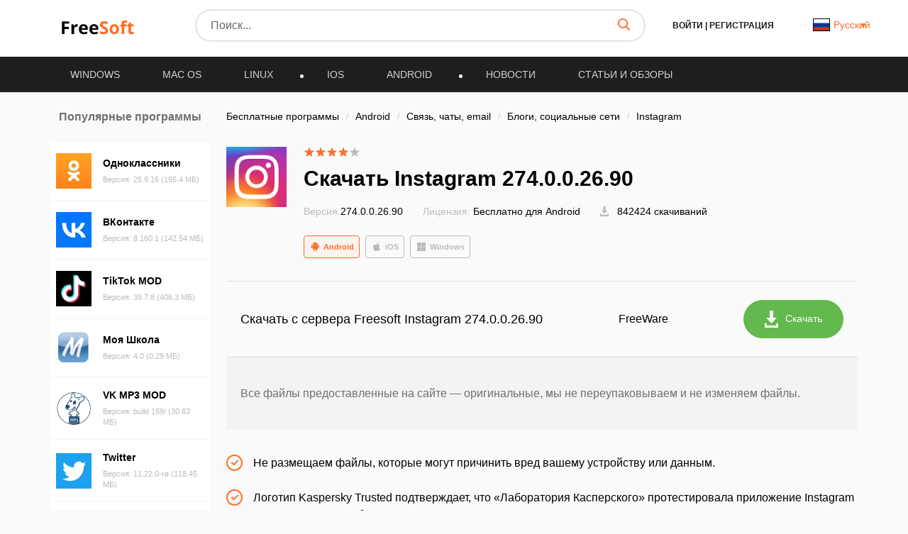

--- FILE ---
content_type: application/javascript; charset=utf-8
request_url: https://freesoft.ru/build/assets/waiting-page-CeNdxAeP.js
body_size: 376
content:
import"./init-BhWbDwtD.js";import{M as f}from"./modal-DXTAcoTH.js";document.addEventListener("DOMContentLoaded",function(){const i=document.getElementById("download-app");let o=null;i&&i.addEventListener("click",function(e){clearInterval(o),a()});function a(){document.getElementById("redirect").submit()}const d=document.getElementById("tick");if(d){let e=d.textContent;o=setInterval(()=>{e<=0&&(clearInterval(o),a()),d.innerHTML=e,e-=1},1e3)}function r(e){for(let t=0;t<e.length;t++){const c=e[t];c.addEventListener("click",function(n){n.preventDefault(),window.open(c.dataset.url,"_blank",null)})}}const u=document.querySelectorAll(".download-click-file");r(u);const l=document.getElementById("downloadAdModal");if(l){const e=new f(l);let t=null;l.addEventListener("hide.bs.modal",n=>{t&&t.click()}),document.querySelectorAll(".download-file-form-btn").forEach(n=>{n.addEventListener("click",function(s){t!==n&&(s.preventDefault(),e.show(),t=n)})})}});
